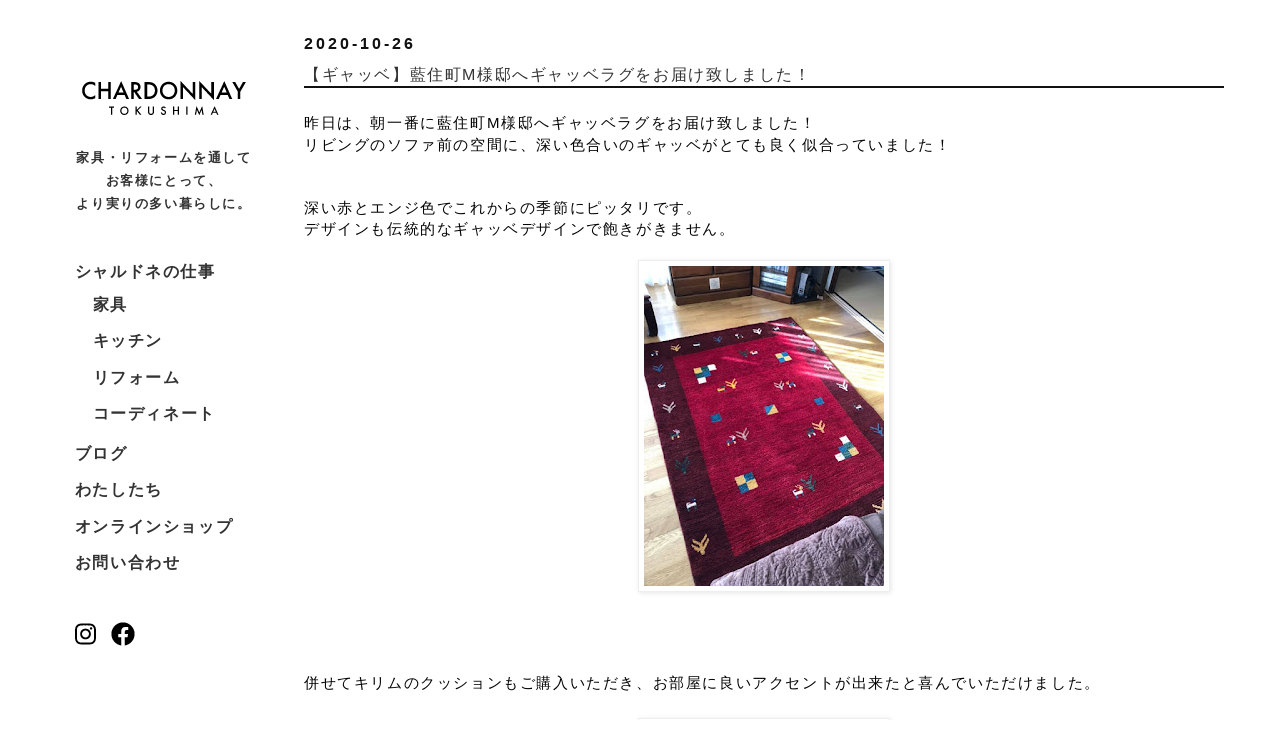

--- FILE ---
content_type: text/html; charset=UTF-8
request_url: http://blog.chardonnay-tokushima.com/2020/10/m.html
body_size: 18029
content:
<!DOCTYPE html>
<html class='v2' dir='ltr' lang='ja' xmlns='http://www.w3.org/1999/xhtml' xmlns:b='http://www.google.com/2005/gml/b' xmlns:data='http://www.google.com/2005/gml/data' xmlns:expr='http://www.google.com/2005/gml/expr'>
<head>
<link href='https://www.blogger.com/static/v1/widgets/335934321-css_bundle_v2.css' rel='stylesheet' type='text/css'/>
<meta content='' name='viewport'/>
<meta content='text/html; charset=UTF-8' http-equiv='Content-Type'/>
<meta content='blogger' name='generator'/>
<link href='http://blog.chardonnay-tokushima.com/favicon.ico' rel='icon' type='image/x-icon'/>
<link href='http://blog.chardonnay-tokushima.com/2020/10/m.html' rel='canonical'/>
<link rel="alternate" type="application/atom+xml" title="シャルドネ徳島店&#12288; - Atom" href="http://blog.chardonnay-tokushima.com/feeds/posts/default" />
<link rel="alternate" type="application/rss+xml" title="シャルドネ徳島店&#12288; - RSS" href="http://blog.chardonnay-tokushima.com/feeds/posts/default?alt=rss" />
<link rel="service.post" type="application/atom+xml" title="シャルドネ徳島店&#12288; - Atom" href="https://www.blogger.com/feeds/6793277780514618841/posts/default" />

<link rel="alternate" type="application/atom+xml" title="シャルドネ徳島店&#12288; - Atom" href="http://blog.chardonnay-tokushima.com/feeds/8654884163360651354/comments/default" />
<!--Can't find substitution for tag [blog.ieCssRetrofitLinks]-->
<link href='https://blogger.googleusercontent.com/img/b/R29vZ2xl/AVvXsEhcXElJPznIgm3meAnopsSZLXyNXZ0_0X8IL9HxENGunjp4javT5Z5agHDCWJaOi3tKNfT45yAZnzE3-dyHTorzuUBmrzfvobNvY49qo4ozq-vZ9taqY1DzdpZyIlazwj2XUcmz2TNNqSnm/s320/122705658_3425633320861978_7515736551022160016_n.jpg' rel='image_src'/>
<meta content='http://blog.chardonnay-tokushima.com/2020/10/m.html' property='og:url'/>
<meta content='【ギャッベ】藍住町M様邸へギャッベラグをお届け致しました！' property='og:title'/>
<meta content='昨日は、朝一番に藍住町M様邸へギャッベラグをお届け致しました！ リビングのソファ前の空間に、深い色合いのギャッベがとても良く似合っていました！ 深い赤とエンジ色でこれからの季節にピッタリです。 デザインも伝統的なギャッベデザインで飽きがきません。 併せてキリムのクッションもご購入...' property='og:description'/>
<meta content='https://blogger.googleusercontent.com/img/b/R29vZ2xl/AVvXsEhcXElJPznIgm3meAnopsSZLXyNXZ0_0X8IL9HxENGunjp4javT5Z5agHDCWJaOi3tKNfT45yAZnzE3-dyHTorzuUBmrzfvobNvY49qo4ozq-vZ9taqY1DzdpZyIlazwj2XUcmz2TNNqSnm/w1200-h630-p-k-no-nu/122705658_3425633320861978_7515736551022160016_n.jpg' property='og:image'/>
<title>シャルドネ徳島店&#12288;: &#12304;ギャッベ&#12305;藍住町M様邸へギャッベラグをお届け致しました&#65281;</title>
<style id='page-skin-1' type='text/css'><!--
/*
-----------------------------------------------
Blogger Template Style
Name:     Simple
Designer: Blogger
URL:      www.blogger.com
----------------------------------------------- */
/* Variable definitions
====================
<Variable name="keycolor" description="Main Color" type="color" default="#66bbdd"/>
<Group description="Page Text" selector="body">
<Variable name="body.font" description="Font" type="font"
default="normal normal 1.0rem Arial, Tahoma, Helvetica, FreeSans, sans-serif"/>
<Variable name="body.text.color" description="Text Color" type="color" default="#111111"/>
</Group>
<Group description="Backgrounds" selector=".body-fauxcolumns-outer">
<Variable name="body.background.color" description="Outer Background" type="color" default="#66bbdd"/>
<Variable name="content.background.color" description="Main Background" type="color" default="#ffffff"/>
<Variable name="header.background.color" description="Header Background" type="color" default="transparent"/>
</Group>
<Group description="Links" selector=".main-outer">
<Variable name="link.color" description="Link Color" type="color" default="#111111"/>
<Variable name="link.visited.color" description="Visited Color" type="color" default="#111111"/>
<Variable name="link.hover.color" description="Hover Color" type="color" default="#111111"/>
</Group>
<Group description="Blog Title" selector=".header h1">
<Variable name="header.font" description="Font" type="font"
default="normal normal 60px Arial, Tahoma, Helvetica, FreeSans, sans-serif"/>
<Variable name="header.text.color" description="Title Color" type="color" default="#111111" />
</Group>
<Group description="Blog Description" selector=".header .description">
<Variable name="description.text.color" description="Description Color" type="color"
default="#111111" />
</Group>
<Group description="Tabs Text" selector=".tabs-inner .widget li a">
<Variable name="tabs.font" description="Font" type="font"
default="normal normal 1.0rem Arial, Tahoma, Helvetica, FreeSans, sans-serif"/>
<Variable name="tabs.text.color" description="Text Color" type="color" default="#111111"/>
<Variable name="tabs.selected.text.color" description="Selected Color" type="color" default="#111111"/>
</Group>
<Group description="Tabs Background" selector=".tabs-outer .PageList">
<Variable name="tabs.background.color" description="Background Color" type="color" default="transparent"/>
<Variable name="tabs.selected.background.color" description="Selected Color" type="color" default="transparent"/>
</Group>
<Group description="Post Title" selector="h3.post-title, .comments h4">
<Variable name="post.title.font" description="Font" type="font"
default="normal normal 1.0rem Arial, Tahoma, Helvetica, FreeSans, sans-serif"/>
</Group>
<Group description="Date Header" selector=".date-header">
<Variable name="date.header.color" description="Text Color" type="color"
default="#111111"/>
<Variable name="date.header.background.color" description="Background Color" type="color"
default="transparent"/>
<Variable name="date.header.font" description="Text Font" type="font"
default="normal bold .7rem Arial, Tahoma, Helvetica, FreeSans, sans-serif"/>
<Variable name="date.header.padding" description="Date Header Padding" type="string" default="inherit"/>
<Variable name="date.header.letterspacing" description="Date Header Letter Spacing" type="string" default="inherit"/>
<Variable name="date.header.margin" description="Date Header Margin" type="string" default="inherit"/>
</Group>
<Group description="Post Footer" selector=".post-footer">
<Variable name="post.footer.text.color" description="Text Color" type="color" default="#666666"/>
<Variable name="post.footer.background.color" description="Background Color" type="color"
default="#f9f9f9"/>
<Variable name="post.footer.border.color" description="Shadow Color" type="color" default="#eeeeee"/>
</Group>
<Group description="Gadgets" selector="h2">
<Variable name="widget.title.font" description="Title Font" type="font"
default="normal bold 0.7rem Arial, Tahoma, Helvetica, FreeSans, sans-serif"/>
<Variable name="widget.title.text.color" description="Title Color" type="color" default="#111111"/>
<Variable name="widget.alternate.text.color" description="Alternate Color" type="color" default="#111111"/>
</Group>
<Group description="Images" selector=".main-inner">
<Variable name="image.background.color" description="Background Color" type="color" default="#ffffff"/>
<Variable name="image.border.color" description="Border Color" type="color" default="#eeeeee"/>
<Variable name="image.text.color" description="Caption Text Color" type="color" default="#111111"/>
</Group>
<Group description="Accents" selector=".content-inner">
<Variable name="body.rule.color" description="Separator Line Color" type="color" default="#eeeeee"/>
<Variable name="tabs.border.color" description="Tabs Border Color" type="color" default="transparent"/>
</Group>
<Variable name="body.background" description="Body Background" type="background"
color="#ffffff" default="$(color) none repeat scroll top left"/>
<Variable name="body.background.override" description="Body Background Override" type="string" default=""/>
<Variable name="body.background.gradient.cap" description="Body Gradient Cap" type="url"
default="url(https://resources.blogblog.com/blogblog/data/1kt/simple/gradients_light.png)"/>
<Variable name="body.background.gradient.tile" description="Body Gradient Tile" type="url"
default="url(https://resources.blogblog.com/blogblog/data/1kt/simple/body_gradient_tile_light.png)"/>
<Variable name="content.background.color.selector" description="Content Background Color Selector" type="string" default=".content-inner"/>
<Variable name="content.padding" description="Content Padding" type="length" default="10px" min="0" max="100px"/>
<Variable name="content.padding.horizontal" description="Content Horizontal Padding" type="length" default="10px" min="0" max="100px"/>
<Variable name="content.shadow.spread" description="Content Shadow Spread" type="length" default="40px" min="0" max="100px"/>
<Variable name="content.shadow.spread.webkit" description="Content Shadow Spread (WebKit)" type="length" default="5px" min="0" max="100px"/>
<Variable name="content.shadow.spread.ie" description="Content Shadow Spread (IE)" type="length" default="10px" min="0" max="100px"/>
<Variable name="main.border.width" description="Main Border Width" type="length" default="0" min="0" max="10px"/>
<Variable name="header.background.gradient" description="Header Gradient" type="url" default="none"/>
<Variable name="header.shadow.offset.left" description="Header Shadow Offset Left" type="length" default="-1px" min="-50px" max="50px"/>
<Variable name="header.shadow.offset.top" description="Header Shadow Offset Top" type="length" default="-1px" min="-50px" max="50px"/>
<Variable name="header.shadow.spread" description="Header Shadow Spread" type="length" default="1px" min="0" max="100px"/>
<Variable name="header.padding" description="Header Padding" type="length" default="30px" min="0" max="100px"/>
<Variable name="header.border.size" description="Header Border Size" type="length" default="1px" min="0" max="10px"/>
<Variable name="header.bottom.border.size" description="Header Bottom Border Size" type="length" default="1px" min="0" max="10px"/>
<Variable name="header.border.horizontalsize" description="Header Horizontal Border Size" type="length" default="0" min="0" max="10px"/>
<Variable name="description.text.size" description="Description Text Size" type="string" default="140%"/>
<Variable name="tabs.margin.top" description="Tabs Margin Top" type="length" default="0" min="0" max="100px"/>
<Variable name="tabs.margin.side" description="Tabs Side Margin" type="length" default="30px" min="0" max="100px"/>
<Variable name="tabs.background.gradient" description="Tabs Background Gradient" type="url"
default="url(https://resources.blogblog.com/blogblog/data/1kt/simple/gradients_light.png)"/>
<Variable name="tabs.border.width" description="Tabs Border Width" type="length" default="1px" min="0" max="10px"/>
<Variable name="tabs.bevel.border.width" description="Tabs Bevel Border Width" type="length" default="1px" min="0" max="10px"/>
<Variable name="post.margin.bottom" description="Post Bottom Margin" type="length" default="25px" min="0" max="100px"/>
<Variable name="image.border.small.size" description="Image Border Small Size" type="length" default="2px" min="0" max="10px"/>
<Variable name="image.border.large.size" description="Image Border Large Size" type="length" default="5px" min="0" max="10px"/>
<Variable name="page.width.selector" description="Page Width Selector" type="string" default=".region-inner"/>
<Variable name="page.width" description="Page Width" type="string" default="auto"/>
<Variable name="main.section.margin" description="Main Section Margin" type="length" default="15px" min="0" max="100px"/>
<Variable name="main.padding" description="Main Padding" type="length" default="15px" min="0" max="100px"/>
<Variable name="main.padding.top" description="Main Padding Top" type="length" default="30px" min="0" max="100px"/>
<Variable name="main.padding.bottom" description="Main Padding Bottom" type="length" default="30px" min="0" max="100px"/>
<Variable name="paging.background"
color="#111111"
description="Background of blog paging area" type="background"
default="#efefef none no-repeat scroll top center"/>
<Variable name="footer.bevel" description="Bevel border length of footer" type="length" default="0" min="0" max="10px"/>
<Variable name="mobile.background.overlay" description="Mobile Background Overlay" type="string"
default="transparent none repeat scroll top left"/>
<Variable name="mobile.background.size" description="Mobile Background Size" type="string" default="auto"/>
<Variable name="mobile.button.color" description="Mobile Button Color" type="color" default="#ffffff" />
<Variable name="startSide" description="Side where text starts in blog language" type="automatic" default="left"/>
<Variable name="endSide" description="Side where text ends in blog language" type="automatic" default="right"/>
*/
/* Content
----------------------------------------------- */
body {
font: normal normal 1.0rem 'Trebuchet MS', Trebuchet, Verdana, sans-serif;
color: #111111;
background: #ffffff none repeat scroll top left;
padding: 0 0 0 0;
}
html body .region-inner {
min-width: 0;
max-width: 100%;
width: auto;
}
h2 {
font-size: 22px;
}
a:link {
text-decoration:none;
color: #111111;
}
a:visited {
text-decoration:none;
color: #111111;
}
a:hover {
text-decoration:underline;
color: #111111;
}
.body-fauxcolumn-outer .fauxcolumn-inner {
background: transparent none repeat scroll top left;
_background-image: none;
}
.body-fauxcolumn-outer .cap-top {
position: absolute;
z-index: 1;
height: 400px;
width: 100%;
}
.body-fauxcolumn-outer .cap-top .cap-left {
width: 100%;
background: transparent none repeat-x scroll top left;
_background-image: none;
}
.content-outer {
-moz-box-shadow: 0 0 0 rgba(0, 0, 0, .15);
-webkit-box-shadow: 0 0 0 rgba(0, 0, 0, .15);
-goog-ms-box-shadow: 0 0 0 #333333;
box-shadow: 0 0 0 rgba(0, 0, 0, .15);
margin-bottom: 1px;
}
.content-inner {
padding: 10px 40px;
}
.content-inner {
background-color: #ffffff;
}
/* Header
----------------------------------------------- */
.header-outer {
background: transparent none repeat-x scroll 0 -400px;
_background-image: none;
}
.Header h1 {
font: normal normal 40px 'Trebuchet MS',Trebuchet,Verdana,sans-serif;
color: #111111;
text-shadow: 0 0 0 rgba(0, 0, 0, .2);
}
.Header h1 a {
color: #111111;
}
.Header .description {
font-size: 18px;
color: #111111;
}
.header-inner .Header .titlewrapper {
padding: 22px 0;
}
.header-inner .Header .descriptionwrapper {
padding: 0 0;
}
/* Tabs
----------------------------------------------- */
.tabs-inner .section:first-child {
border-top: 0 solid #dddddd;
}
.tabs-inner .section:first-child ul {
margin-top: -1px;
border-top: 1px solid #dddddd;
border-left: 1px solid #dddddd;
border-right: 1px solid #dddddd;
}
.tabs-inner .widget ul {
background: transparent none repeat-x scroll 0 -800px;
_background-image: none;
border-bottom: 1px solid #dddddd;
margin-top: 0;
margin-left: -30px;
margin-right: -30px;
}
.tabs-inner .widget li a {
display: inline-block;
padding: .6em 1em;
font: normal normal 1.0rem 'Trebuchet MS', Trebuchet, Verdana, sans-serif;
color: #111111;
border-left: 1px solid #ffffff;
border-right: 1px solid #dddddd;
}
.tabs-inner .widget li:first-child a {
border-left: none;
}
.tabs-inner .widget li.selected a, .tabs-inner .widget li a:hover {
color: #111111;
background-color: transparent;
text-decoration: none;
}
/* Columns
----------------------------------------------- */
.main-outer {
border-top: 0 solid transparent;
}
.fauxcolumn-left-outer .fauxcolumn-inner {
border-right: 1px solid transparent;
}
.fauxcolumn-right-outer .fauxcolumn-inner {
border-left: 1px solid transparent;
}
/* Headings
----------------------------------------------- */
div.widget > h2,
div.widget h2.title {
margin: 0 0 1em 0;
font: normal bold 0.7rem 'Trebuchet MS',Trebuchet,Verdana,sans-serif;
color: #111111;
}
/* Widgets
----------------------------------------------- */
.widget .zippy {
color: #111111;
text-shadow: 2px 2px 1px rgba(0, 0, 0, .1);
}
.widget .popular-posts ul {
list-style: none;
}
/* Posts
----------------------------------------------- */
h2.date-header {
font: normal bold .7rem Arial, Tahoma, Helvetica, FreeSans, sans-serif;
}
.date-header span {
background-color: transparent;
color: #111111;
padding: 0em;
letter-spacing: 3px;
margin: inherit;
}
.main-inner {
padding-top: 35px;
padding-bottom: 65px;
}
.main-inner .column-center-inner {
padding: 0 0;
}
.main-inner .column-center-inner .section {
margin: 0 1em;
}
.post {
margin: 0 0 45px 0;
}
h3.post-title, .comments h4 {
font: normal normal 1.0rem 'Trebuchet MS',Trebuchet,Verdana,sans-serif;
margin: .75em 0 0;
border-bottom: 2px solid #111111;
}
.post-body {
font-size: 110%;
line-height: 1.4;
position: relative;
}
.post-body img, .post-body .tr-caption-container, .Profile img, .Image img,
.BlogList .item-thumbnail img {
padding: 2px;
background: #ffffff;
border: 1px solid #eeeeee;
-moz-box-shadow: 1px 1px 5px rgba(0, 0, 0, .1);
-webkit-box-shadow: 1px 1px 5px rgba(0, 0, 0, .1);
box-shadow: 1px 1px 5px rgba(0, 0, 0, .1);
}
.post-body img, .post-body .tr-caption-container {
padding: 5px;
}
.post-body .tr-caption-container {
color: #666666;
}
.post-body .tr-caption-container img {
padding: 0;
background: transparent;
border: none;
-moz-box-shadow: 0 0 0 rgba(0, 0, 0, .1);
-webkit-box-shadow: 0 0 0 rgba(0, 0, 0, .1);
box-shadow: 0 0 0 rgba(0, 0, 0, .1);
}
.post-header {
margin: 0 0 1.5em;
line-height: 1.6;
font-size: 90%;
}
.post-footer {
margin: 20px -2px 0;
padding: 5px 10px;
color: #666666;
background-color: #eeeeee;
border-bottom: 1px solid #eeeeee;
line-height: 1.6;
font-size: 90%;
}
#comments .comment-author {
padding-top: 1.5em;
border-top: 1px solid transparent;
background-position: 0 1.5em;
}
#comments .comment-author:first-child {
padding-top: 0;
border-top: none;
}
.avatar-image-container {
margin: .2em 0 0;
}
#comments .avatar-image-container img {
border: 1px solid #eeeeee;
}
/* Comments
----------------------------------------------- */
.comments .comments-content .icon.blog-author {
background-repeat: no-repeat;
background-image: url([data-uri]);
}
.comments .comments-content .loadmore a {
border-top: 1px solid #111111;
border-bottom: 1px solid #111111;
}
.comments .comment-thread.inline-thread {
background-color: #eeeeee;
}
.comments .continue {
border-top: 2px solid #111111;
}
/* Accents
---------------------------------------------- */
.section-columns td.columns-cell {
border-left: 1px solid transparent;
}
.blog-pager {
background: #efefef url(https://resources.blogblog.com/blogblog/data/1kt/simple/paging_dot.png) repeat-x scroll top center;
}
.blog-pager-older-link, .home-link,
.blog-pager-newer-link {
background-color: #ffffff;
padding: 5px;
}
.footer-outer {
border-top: 1px solid #111111;
}
/* Mobile
----------------------------------------------- */
body.mobile  {
background-size: auto;
}
.mobile .body-fauxcolumn-outer {
background: transparent none repeat scroll top left;
}
.mobile .body-fauxcolumn-outer .cap-top {
background-size: 100% auto;
}
.mobile .content-outer {
-webkit-box-shadow: 0 0 3px rgba(0, 0, 0, .15);
box-shadow: 0 0 3px rgba(0, 0, 0, .15);
}
.mobile .tabs-inner .widget ul {
margin-left: 0;
margin-right: 0;
}
.mobile .post {
margin: 0;
}
.mobile .main-inner .column-center-inner .section {
margin: 0;
}
.mobile .date-header span {
padding: 0.1em 10px;
margin: 0 -10px;
}
.mobile h3.post-title {
margin: 0;
}
.mobile .blog-pager {
background: transparent none no-repeat scroll top center;
}
.mobile .footer-outer {
border-top: none;
}
.mobile .main-inner, .mobile .footer-inner {
background-color: #ffffff;
}
.mobile-index-contents {
color: #111111;
}
.mobile-link-button {
background-color: #111111;
}
.mobile-link-button a:link, .mobile-link-button a:visited {
color: #ffffff;
}
.mobile .tabs-inner .section:first-child {
border-top: none;
}
.mobile .tabs-inner .PageList .widget-content {
background-color: transparent;
color: #111111;
border-top: 1px solid #dddddd;
border-bottom: 1px solid #dddddd;
}
.mobile .tabs-inner .PageList .widget-content .pagelist-arrow {
border-left: 1px solid #dddddd;
}
/* Original
----------------------------------------------- */
.header-inner .Header .titlewrapper {
display: none;
}
.header-inner .Header .descriptionwrapper {
display: none;
}
.blog-feeds {
font-size: 0.7rem;
text-align:right;
}
* {
margin: 0;
padding: 0;
outline: 0
}
body {
font-family: "Yu Gothic", "游ゴシック体", "游ゴシック", "Helvetica Neue", "Helvetica", "Hiragino Sans", "Hiragino Kaku Gothic ProN", "Arial", sans-serif;
color: #333333;
letter-spacing: 0.1rem;
line-height: 1.8;
font-size: 16px;
position:relative;
}
/* 問題なければ削除可能部分
body::after {
content:'';
display:block;
position:absolute;
left:0;
bottom:100px;
z-index:-1;
width:100%;
}
*/
h1, h2, p, ul, li, img {
margin: 0;
padding: 0
}
a {
color: #333333;
text-decoration: none;
margin-left:0 !important;
margin-right:0 !important;
}
a:hover {
color: #333333;
opacity: 0.7
}
a:hover img {
opacity: 0.7;
}
iframe {
border: none;
}
.sp {
display: block;
}
.pc {
display: none;
}
img {
max-width: 100%;
height:auto;
}
/* common */
.wrapper{
width:100%;
position:relative;
}
.container{
width:100%;
max-width:1200px;
margin:0 auto;
}
main, footer {
width: 100%;
}
footer {
margin: 0 auto 3em;
}
footer .copyright {
margin: 0 10% 0 0;
text-align: right;
font-size: 10px;
}
/* header */
#header {
width: 100%;
background-color: #ffffff;
display: flex;
flex-flow: row wrap;
align-items: center;
}
h1.logo {
width: 100%;
}
h1.logo img{
display:block;
width: 166px;
margin: 30px auto;
}
div.widget h2, div.widget h2.title {
font-size: 1.0rem;
}
.header_copy {
width:100%;
margin: 0 auto 0px;
text-align: center;
font-size: .8rem;
font-weight: bold;
}
#global_nav {
position: fixed;
top: 13px;
right: 15px;
z-index: 999999;
}
#global_nav_checkbox {
display: none;
}
#global_nav_icon {
display: inline-block;
width: 26px;
height: 26px;
position: relative;
cursor: pointer;
z-index: 999999;
font-size: .6rem;
letter-spacing: 0;
}
#global_nav_icon span {
background: #000000;
border-radius: 2px;
display: block;
width: 100%;
height: 1px;
position: absolute;
top: 50%;
left: 50%;
margin: -8% 0 0 -42%;
transition: all 0.3s ease-in-out;
}
#global_nav_icon span::before, #global_nav_icon span::after {
-webkit-transform: rotate(0);
background: #000000;
border-radius: 6px;
content: '';
display: block;
height: 100%;
left: 50%;
margin: -8% 0 0 -50%;
position: absolute;
top: 50%;
transform: rotate(0);
transition: all 0.3s ease-in-out;
width: 100%;
}
#global_nav_icon span::before {
margin-top: -38%;
}
#global_nav_icon span::after {
margin-top: 28%;
content: 'menu';
}
#global_nav_checkbox:checked ~ #global_nav_icon {
position: fixed;
top: 13px;
right: 15px;
left: auto;
}
#global_nav_checkbox:checked ~ #global_nav_icon span {
background: rgba(255, 255, 255, 0);
}
#global_nav_checkbox:checked ~ #global_nav_icon span::before, #global_nav_checkbox:checked ~ #global_nav_icon span::after {
content: '';
display: block;
height: 100%;
left: 50%;
margin: -8% 0 0 -42%;
position: absolute;
top: 50%;
width: 100%;
}
#global_nav_checkbox:checked ~ #global_nav_icon span::before {
-webkit-transform: rotate(-45deg);
transform: rotate(-45deg);
}
#global_nav_checkbox:checked ~ #global_nav_icon span::after {
-webkit-transform: rotate(45deg);
transform: rotate(45deg);
}
#global_nav_content {
/*overflow: auto;*/
position: fixed;
top: 0;
left: 0;
z-index: 45;
width: 100%;
max-width: 100%;
height: 100vh;
background-color: #FCF7F7;
transition: all 0.3s ease-in-out 0s;
opacity: 0;
transform: translateX(-100%);
}
#global_nav_checkbox:checked ~ #global_nav_content {
transform: translateX(0);
opacity: 1;
}
#global_nav_close {
display: none;
position: fixed;
z-index: 39;
top: 0;
left: 0;
width: 100%;
height: 100%;
background: #000000;
opacity: 0;
transition: all 0.3s ease-in-out 0s;
}
#global_nav_checkbox:checked ~ #global_nav_close {
display: block;
opacity: 0.3;
}
.global_nav {
width: 100%;
}
.global_nav_content {
width: 100%;
height: 100vh;
margin: 0 auto;
}
ul.main_nav {
width: 200px;
height:60vh;
margin:30px auto 0;
display: flex;
flex-flow: row wrap;
align-items:center;
justify-content: center;
list-style:none;
}
ul.main_nav li {
flex-basis: 100%;
padding: .2em 10%;
}
ul.main_nav li a {
font-size:1.0rem;
font-weight: bold;
color:#333;
}
ul.main_nav li a:hover{
opacity:1;
text-decoration:none;
}
ul.main_nav li a:hover::after{
/*content:'';
display:block;
border-bottom:2px solid #333;*/
}
ul.main_nav li#ac a{
cursor:pointer;
}
ul.main_nav li#ac ul {
width: 100%;
max-width: 100%;
display: flex;
flex-flow: row wrap;
justify-content: space-between;
list-style:none;
}
ul.main_nav li#ac ul li {}
.sns_nav {
width: 60px;
margin: 10px auto 0;
display: flex;
flex-flow: row wrap;
justify-content: space-between
}
.prev_top {
width: 90px;
margin: 0 auto 50px;
position: relative;
z-index: 10000000
}
.prev_top a {
width: 90px;
padding: 75px 0 0 0;
display: block;
position: relative;
font-weight: bold;
text-align: center;
}
.prev_top a::before {
content: '';
width: 15px;
height: 70px;
display: block;
position: absolute;
top: 0;
left: 30px;
background: url(http:///chardonnay-tokushima.com/images/common/icon-arrow_top.svg) no-repeat center top;
background-size: 15px;
}
section {
width: 100%;
margin: 3em 0;
}
section h2 {
font-size: 30px;
font-weight: normal;
}
.bl-container {
width: 100%;
}
.bl-flex {
display: flex;
flex-flow: row wrap;
justify-content: space-between;
}
.contact p {
text-align: center;
margin: 5px 0
}
body .navbar{
display:none;
}
.content-inner {
padding: 0 0 !important;
background-color: transparent !important;
}
.blog-pager {
background: none !important;
}
.blog-pager-older-link, .home-link,
.blog-pager-newer-link {
background-color: none !important;
padding: 5px;
}
.footer-outer {
border-top: none !important;
}
.post-footer {
margin: 0px 0px 0;
padding: 0px 0px;
color: #333 !important;
background-color: transparent !important;
border-bottom: none !important;
line-height: 1.6;
font-size: 90%;
}
.container-ft {
display: block;
width:100%;
height:auto;
background-color:#FCF7F7;
}
.container-ft a {
display: inline-block;
font-size: 0.9rem;
font-weight: bold;
color: #333;
box-sizing: border-box;
}
.container-ft a:hover {
opacity: 1;
text-decoration: none;
}
.container-ft a:visited {
text-decoration: none;
color: #888888;
}
.ft-right {
display: block;
width: 100%;
margin: 0;
}
.footer-inner {
padding: 75px 15px;
}
.container-ft ul {
display: flex;
justify-content: flex-start;
flex-wrap: wrap;
list-style-type: none;
}
.container-ft ul li {
margin-right: 2.0rem;
line-height: 2;
padding-bottom: 3px;
cursor:pointer;
}
.container-ft ul li::after {
content: '';
display: block;
height:2px;
padding:0 10px;
box-sizing: border-box;
}
.container-ft ul li:hover::after {
content: '';
display: block;
border-bottom: 2px solid #333;
box-sizing: border-box;
}
.container-ft .widget {
margin: 0 0 30px;
}
.widget ul {
padding: 0;
}
input.gsc-input {
font-size: 1.0rem;
line-height: 2;
}
.magnifying-glass {
width: 2rem;
height: 2rem;
}
@media (min-width:769px) {
.sp {
display: none;
}
.pc {
display: block;
}
.container{
display:flex;
flex:0 1 auto;
}
main{
width:80%;
}
section {
width: 100%;
margin: 5em 0;
}
#header {
position:sticky;
top:0;
left:10px;
z-index:10000000;
width:250px;
height:0;
background-color:transparent;
display: block;
}
h1.logo {
margin: 0 auto 10px;
padding-top:50px;
}
#global_nav {
position:relative;
top: 0;
right: 0;
width: 100%;
height: 50px;
}
#global_nav_checkbox {
display: none;
}
#global_nav_icon {
display: none;
}
#global_nav_icon span {}
#global_nav_icon span::before, #global_nav_icon span::after {
-webkit-transform: none;
transform: none;
transition: none;
}
#global_nav_checkbox:checked ~ #global_nav_icon span::before {
-webkit-transform: none;
transform: none;
}
#global_nav_checkbox:checked ~ #global_nav_icon span::after {
-webkit-transform: none;
transform: none;
}
#global_nav_content {
position: relative;
top: auto;
left: auto;
width: 100%;
max-width: 100%;
height: 50px;
background: transparent;
transition: none;
transform: none;
opacity: 1 !important;
}
#global_nav_checkbox:checked ~ #global_nav_content {
transform: none;
}
#global_nav_close {
transition: none;
}
#global_nav_checkbox:checked ~ #global_nav_close {
display: none;
opacity: 0;
}
.global_nav_content {
width: 100%;
}
ul.main_nav {
width:90%;
margin:40px auto;
height:auto;
justify-content:space-between;
}
ul.main_nav li {
flex-basis:100%;
/*padding: 0 0;*/
text-align:center;
}
ul.main_nav li a {
display:block;
text-align:left;
}
ul.main_nav li a::after {
content:'';
display:block;
height:2px;
padding:0 10px;
/*border-top:2px solid #333;*/
box-sizing:border-box;
}
ul.main_nav li a:hover::after {
/*border-top:2px solid #333;*/
}
ul.main_nav li#ac a.icon {
/*background:url(http:///chardonnay-tokushima.com/images/common/icon-arrow.svg) no-repeat right center;
background-size:16px 18px;
padding-right:20px;*/
}
ul.main_nav li#ac {
position: relative;
}
ul.main_nav li#ac div{
/*position: absolute;
width: 100%;
top: 40px;*/
}
ul.main_nav li#ac ul {
position:relative;
width: 100%;
max-width: 420px;
display: flex;
flex-flow: row wrap;
justify-content: space-between
}
ul.main_nav li#ac ul li {
}
ul.main_nav li#ac ul li a{
/*font-weight:normal;
font-size:.9rem;*/
}
.sns_nav {
width: 70px;
margin: 0 35px 0;
position:relative;
}
.sns_nav a {
width: 48%;
}
.ft-right {
width: 80%;
margin-left: 20%;
}
#footer-1.foot.section  {
display: flex;
justify-content: flex-center;
flex-wrap: wrap;
}
#BlogSearch1.widget.BlogSearch, #BlogArchive1.widget.BlogArchive {
display: block;
box-sizing:border-box;
width: 50%;
}
#BlogArchive1.widget.BlogArchive {
padding-left: 20%;
}
#Label1.widget.Label {
display: block;
width: 100%;
box-sizing:border-box;
}
}
/* --- */

--></style>
<style id='template-skin-1' type='text/css'><!--
body {
min-width: 100%;
}
.content-outer, .content-fauxcolumn-outer, .region-inner {
min-width: 100%;
max-width: 100%;
_width: 100%;
}
.main-inner .columns {
padding-left: 0;
padding-right: 0;
}
.main-inner .fauxcolumn-center-outer {
/*left: 0;*/
/*right: 0;*/
/* IE6 does not respect left and right together */
_width: expression(this.parentNode.offsetWidth -
parseInt("0") -
parseInt("0") + 'px');
}
.main-inner .fauxcolumn-outer.fauxcolumn-center-outer {
position: relative;
top: auto;
bottom:auto;
}
.main-inner .fauxcolumn-left-outer {
width: 0;
}
.main-inner .fauxcolumn-right-outer {
width: 100%; /*0;*/
}
.main-inner .column-left-outer {
width: 0;
right: 100%;
margin-left: -0;
}
.main-inner .column-right-outer {
width: 100%; /* 0; */
margin-right: 0; /*-0;*/
}
#layout {
min-width: 0;
}
#layout .content-outer {
min-width: 0;
width: 800px;
}
#layout .region-inner {
min-width: 0;
width: auto;
}
body#layout div.add_widget {
padding: 8px;
}
body#layout div.add_widget a {
margin-left: 32px;
}
--></style>
<link href='https://www.blogger.com/dyn-css/authorization.css?targetBlogID=6793277780514618841&amp;zx=21454e0c-69a7-48a9-b13e-49eb0650ed0a' media='none' onload='if(media!=&#39;all&#39;)media=&#39;all&#39;' rel='stylesheet'/><noscript><link href='https://www.blogger.com/dyn-css/authorization.css?targetBlogID=6793277780514618841&amp;zx=21454e0c-69a7-48a9-b13e-49eb0650ed0a' rel='stylesheet'/></noscript>
<meta name='google-adsense-platform-account' content='ca-host-pub-1556223355139109'/>
<meta name='google-adsense-platform-domain' content='blogspot.com'/>

</head>
<body class='loading'>
<div class='wrapper'>
<div class='container'>
<div id='header'>
<nav id='global_nav'>
<input id='global_nav_checkbox' type='checkbox'/>
<label for='global_nav_checkbox' id='global_nav_icon'><span></span></label>
<label for='global_nav_checkbox' id='global_nav_close'></label>
<div class='global_nav_content' id='global_nav_content'>
<h1 class='logo'><a href='http:///chardonnay-tokushima.com'><img alt='シャルドネ徳島' src='http://chardonnay-tokushima.com/web/wp-content/themes/chardonnay-tokushima/contents/images/common/logo.svg'/></a></h1>
<div class='header_copy'>家具&#12539;リフォームを通して<br/>お客様にとって&#12289;<br/>より実りの多い暮らしに&#12290;</div>
<ul class='main_nav'>
<li id='ac'><a class='icon'>シャルドネの仕事</a>
<div>
<ul>
<li id='n_furniture'><a href='http://blog.chardonnay-tokushima.com/search/label/%E5%AE%B6%E5%85%B7'>家具</a></li>
<li id='n_kitchen'><a href='http://blog.chardonnay-tokushima.com/search/label/%E3%82%AD%E3%83%83%E3%83%81%E3%83%B3'>キッチン</a></li>
<li id='n_reform'><a href='http://blog.chardonnay-tokushima.com/search/label/%E3%83%AA%E3%83%95%E3%82%A9%E3%83%BC%E3%83%A0'>リフォーム</a></li>
<li id='n_coordinate'><a href='#'>コーディネート</a></li>
</ul>
</div>
</li>
<li><a href='http://blog.chardonnay-tokushima.com/' target='_blank'>ブログ</a></li>
<li><a href='http://chardonnay-tokushima.com/index.html#about'>わたしたち</a></li>
<li><a href='https://chardonnay-tokushima.stores.jp/' target='_blank'>オンラインショップ</a></li>
<li><a href='http://chardonnay-tokushima.com/contact-form/'>お問い合わせ</a></li>
</ul>
<div class='sns_nav'>
<a href='https://instagram.com/chardonnaytoku/' target='_blank'><svg height='1.5em' viewBox='0 0 448 512' xmlns='http://www.w3.org/2000/svg'><!--! Font Awesome Free 6.4.2 by @fontawesome - https://fontawesome.com License - https://fontawesome.com/license (Commercial License) Copyright 2023 Fonticons, Inc. --><path d='M224.1 141c-63.6 0-114.9 51.3-114.9 114.9s51.3 114.9 114.9 114.9S339 319.5 339 255.9 287.7 141 224.1 141zm0 189.6c-41.1 0-74.7-33.5-74.7-74.7s33.5-74.7 74.7-74.7 74.7 33.5 74.7 74.7-33.6 74.7-74.7 74.7zm146.4-194.3c0 14.9-12 26.8-26.8 26.8-14.9 0-26.8-12-26.8-26.8s12-26.8 26.8-26.8 26.8 12 26.8 26.8zm76.1 27.2c-1.7-35.9-9.9-67.7-36.2-93.9-26.2-26.2-58-34.4-93.9-36.2-37-2.1-147.9-2.1-184.9 0-35.8 1.7-67.6 9.9-93.9 36.1s-34.4 58-36.2 93.9c-2.1 37-2.1 147.9 0 184.9 1.7 35.9 9.9 67.7 36.2 93.9s58 34.4 93.9 36.2c37 2.1 147.9 2.1 184.9 0 35.9-1.7 67.7-9.9 93.9-36.2 26.2-26.2 34.4-58 36.2-93.9 2.1-37 2.1-147.8 0-184.8zM398.8 388c-7.8 19.6-22.9 34.7-42.6 42.6-29.5 11.7-99.5 9-132.1 9s-102.7 2.6-132.1-9c-19.6-7.8-34.7-22.9-42.6-42.6-11.7-29.5-9-99.5-9-132.1s-2.6-102.7 9-132.1c7.8-19.6 22.9-34.7 42.6-42.6 29.5-11.7 99.5-9 132.1-9s102.7-2.6 132.1 9c19.6 7.8 34.7 22.9 42.6 42.6 11.7 29.5 9 99.5 9 132.1s2.7 102.7-9 132.1z'></path></svg></a>
<a href='https://www.facebook.com/chardonnay.tokushima' target='_blank'><svg height='1.5em' viewBox='0 0 512 512' xmlns='http://www.w3.org/2000/svg'><!--! Font Awesome Free 6.4.2 by @fontawesome - https://fontawesome.com License - https://fontawesome.com/license (Commercial License) Copyright 2023 Fonticons, Inc. --><path d='M504 256C504 119 393 8 256 8S8 119 8 256c0 123.78 90.69 226.38 209.25 245V327.69h-63V256h63v-54.64c0-62.15 37-96.48 93.67-96.48 27.14 0 55.52 4.84 55.52 4.84v61h-31.28c-30.8 0-40.41 19.12-40.41 38.73V256h68.78l-11 71.69h-57.78V501C413.31 482.38 504 379.78 504 256z'></path></svg></a>
</div>
</div>
</nav>
</div>
<main>
<div class='navbar section' id='navbar' name='Navbar'><div class='widget Navbar' data-version='1' id='Navbar1'><script type="text/javascript">
    function setAttributeOnload(object, attribute, val) {
      if(window.addEventListener) {
        window.addEventListener('load',
          function(){ object[attribute] = val; }, false);
      } else {
        window.attachEvent('onload', function(){ object[attribute] = val; });
      }
    }
  </script>
<div id="navbar-iframe-container"></div>
<script type="text/javascript" src="https://apis.google.com/js/platform.js"></script>
<script type="text/javascript">
      gapi.load("gapi.iframes:gapi.iframes.style.bubble", function() {
        if (gapi.iframes && gapi.iframes.getContext) {
          gapi.iframes.getContext().openChild({
              url: 'https://www.blogger.com/navbar/6793277780514618841?po\x3d8654884163360651354\x26origin\x3dhttp://blog.chardonnay-tokushima.com',
              where: document.getElementById("navbar-iframe-container"),
              id: "navbar-iframe"
          });
        }
      });
    </script><script type="text/javascript">
(function() {
var script = document.createElement('script');
script.type = 'text/javascript';
script.src = '//pagead2.googlesyndication.com/pagead/js/google_top_exp.js';
var head = document.getElementsByTagName('head')[0];
if (head) {
head.appendChild(script);
}})();
</script>
</div></div>
<div class='body-fauxcolumns'>
<div class='fauxcolumn-outer body-fauxcolumn-outer'>
<div class='cap-top'>
<div class='cap-left'></div>
<div class='cap-right'></div>
</div>
<div class='fauxborder-left'>
<div class='fauxborder-right'></div>
<div class='fauxcolumn-inner'>
</div>
</div>
<div class='cap-bottom'>
<div class='cap-left'></div>
<div class='cap-right'></div>
</div>
</div>
</div>
<div class='content'>
<div class='content-fauxcolumns'>
<div class='fauxcolumn-outer content-fauxcolumn-outer'>
<div class='cap-top'>
<div class='cap-left'></div>
<div class='cap-right'></div>
</div>
<div class='fauxborder-left'>
<div class='fauxborder-right'></div>
<div class='fauxcolumn-inner'>
</div>
</div>
<div class='cap-bottom'>
<div class='cap-left'></div>
<div class='cap-right'></div>
</div>
</div>
</div>
<div class='content-outer'>
<div class='content-cap-top cap-top'>
<div class='cap-left'></div>
<div class='cap-right'></div>
</div>
<div class='fauxborder-left content-fauxborder-left'>
<div class='fauxborder-right content-fauxborder-right'></div>
<div class='content-inner'>
<header>
<div class='header-outer'>
<div class='header-cap-top cap-top'>
<div class='cap-left'></div>
<div class='cap-right'></div>
</div>
<div class='fauxborder-left header-fauxborder-left'>
<div class='fauxborder-right header-fauxborder-right'></div>
<div class='region-inner header-inner'>
<div class='header section' id='header' name='ヘッダー'><div class='widget Header' data-version='1' id='Header1'>
<div id='header-inner'>
<div class='titlewrapper'>
<p class='title'>
<a href='http://blog.chardonnay-tokushima.com/'>
シャルドネ徳島店&#12288;
</a>
</p>
</div>
<div class='descriptionwrapper'>
<p class='description'><span>
</span></p>
</div>
</div>
</div></div>
</div>
</div>
<div class='header-cap-bottom cap-bottom'>
<div class='cap-left'></div>
<div class='cap-right'></div>
</div>
</div>
</header>
<div class='tabs-outer'>
<div class='tabs-cap-top cap-top'>
<div class='cap-left'></div>
<div class='cap-right'></div>
</div>
<div class='fauxborder-left tabs-fauxborder-left'>
<div class='fauxborder-right tabs-fauxborder-right'></div>
<div class='region-inner tabs-inner'>
<div class='tabs no-items section' id='crosscol' name='Cross-Column'></div>
<div class='tabs no-items section' id='crosscol-overflow' name='Cross-Column 2'></div>
</div>
</div>
<div class='tabs-cap-bottom cap-bottom'>
<div class='cap-left'></div>
<div class='cap-right'></div>
</div>
</div>
<div class='main-outer'>
<div class='main-cap-top cap-top'>
<div class='cap-left'></div>
<div class='cap-right'></div>
</div>
<div class='fauxborder-left main-fauxborder-left'>
<div class='fauxborder-right main-fauxborder-right'></div>
<div class='region-inner main-inner'>
<div class='columns fauxcolumns'>
<div class='fauxcolumn-outer fauxcolumn-center-outer'>
<div class='cap-top'>
<div class='cap-left'></div>
<div class='cap-right'></div>
</div>
<div class='fauxborder-left'>
<div class='fauxborder-right'></div>
<div class='fauxcolumn-inner'>
</div>
</div>
<div class='cap-bottom'>
<div class='cap-left'></div>
<div class='cap-right'></div>
</div>
</div>
<div class='fauxcolumn-outer fauxcolumn-left-outer'>
<div class='cap-top'>
<div class='cap-left'></div>
<div class='cap-right'></div>
</div>
<div class='fauxborder-left'>
<div class='fauxborder-right'></div>
<div class='fauxcolumn-inner'>
</div>
</div>
<div class='cap-bottom'>
<div class='cap-left'></div>
<div class='cap-right'></div>
</div>
</div>
<div class='fauxcolumn-outer fauxcolumn-right-outer'>
<div class='cap-top'>
<div class='cap-left'></div>
<div class='cap-right'></div>
</div>
<div class='fauxborder-left'>
<div class='fauxborder-right'></div>
<div class='fauxcolumn-inner'>
</div>
</div>
<div class='cap-bottom'>
<div class='cap-left'></div>
<div class='cap-right'></div>
</div>
</div>
<!-- corrects IE6 width calculation -->
<div class='columns-inner'>
<div class='column-center-outer'>
<div class='column-center-inner'>
<div class='main section' id='main' name='メイン'><div class='widget Blog' data-version='1' id='Blog1'>
<div class='blog-posts hfeed'>

          <div class="date-outer">
        
<h2 class='date-header'><span>2020-10-26</span></h2>

          <div class="date-posts">
        
<div class='post-outer'>
<div class='post hentry uncustomized-post-template' itemprop='blogPost' itemscope='itemscope' itemtype='http://schema.org/BlogPosting'>
<meta content='https://blogger.googleusercontent.com/img/b/R29vZ2xl/AVvXsEhcXElJPznIgm3meAnopsSZLXyNXZ0_0X8IL9HxENGunjp4javT5Z5agHDCWJaOi3tKNfT45yAZnzE3-dyHTorzuUBmrzfvobNvY49qo4ozq-vZ9taqY1DzdpZyIlazwj2XUcmz2TNNqSnm/s320/122705658_3425633320861978_7515736551022160016_n.jpg' itemprop='image_url'/>
<meta content='6793277780514618841' itemprop='blogId'/>
<meta content='8654884163360651354' itemprop='postId'/>
<a name='8654884163360651354'></a>
<h3 class='post-title entry-title' itemprop='name'>
&#12304;ギャッベ&#12305;藍住町M様邸へギャッベラグをお届け致しました&#65281;
</h3>
<div class='post-header'>
<div class='post-header-line-1'></div>
</div>
<div class='post-body entry-content' id='post-body-8654884163360651354' itemprop='description articleBody'>
<p><span style="background-color: white; color: #050505; font-family: &quot;Segoe UI Historic&quot;, &quot;Segoe UI&quot;, Helvetica, Arial, sans-serif; font-size: 15px; white-space: pre-wrap;">昨日は&#12289;朝一番に藍住町M様邸へギャッベラグをお届け致しました&#65281;</span></p><div dir="auto" style="background-color: white; color: #050505; font-family: &quot;Segoe UI Historic&quot;, &quot;Segoe UI&quot;, Helvetica, Arial, sans-serif; font-size: 15px; white-space: pre-wrap;">リビングのソファ前の空間に&#12289;深い色合いのギャッベがとても良く似合っていました&#65281;</div><div dir="auto" style="background-color: white; color: #050505; font-family: &quot;Segoe UI Historic&quot;, &quot;Segoe UI&quot;, Helvetica, Arial, sans-serif; font-size: 15px; white-space: pre-wrap;"><br /></div><div dir="auto" style="background-color: white; color: #050505; font-family: &quot;Segoe UI Historic&quot;, &quot;Segoe UI&quot;, Helvetica, Arial, sans-serif; font-size: 15px; white-space: pre-wrap;"><br /></div><div dir="auto" style="background-color: white; color: #050505; font-family: &quot;Segoe UI Historic&quot;, &quot;Segoe UI&quot;, Helvetica, Arial, sans-serif; font-size: 15px; white-space: pre-wrap;"><span style="white-space: normal;">深い赤とエンジ色でこれからの季節にピッタリです&#12290;</span><br style="white-space: normal;" /><span style="white-space: normal;">デザインも伝統的なギャッベデザインで飽きがきません&#12290;</span></div><div dir="auto" style="background-color: white; color: #050505; font-family: &quot;Segoe UI Historic&quot;, &quot;Segoe UI&quot;, Helvetica, Arial, sans-serif; font-size: 15px; white-space: pre-wrap;"><br /></div><div class="separator" style="clear: both; text-align: center;"><a href="https://blogger.googleusercontent.com/img/b/R29vZ2xl/AVvXsEhcXElJPznIgm3meAnopsSZLXyNXZ0_0X8IL9HxENGunjp4javT5Z5agHDCWJaOi3tKNfT45yAZnzE3-dyHTorzuUBmrzfvobNvY49qo4ozq-vZ9taqY1DzdpZyIlazwj2XUcmz2TNNqSnm/s960/122705658_3425633320861978_7515736551022160016_n.jpg" imageanchor="1" style="margin-left: 1em; margin-right: 1em;"><img border="0" data-original-height="960" data-original-width="720" height="320" src="https://blogger.googleusercontent.com/img/b/R29vZ2xl/AVvXsEhcXElJPznIgm3meAnopsSZLXyNXZ0_0X8IL9HxENGunjp4javT5Z5agHDCWJaOi3tKNfT45yAZnzE3-dyHTorzuUBmrzfvobNvY49qo4ozq-vZ9taqY1DzdpZyIlazwj2XUcmz2TNNqSnm/s320/122705658_3425633320861978_7515736551022160016_n.jpg" /></a></div><div><br /></div><div><br /></div><div><br /></div><div><span style="background-color: white; color: #050505; font-family: &quot;Segoe UI Historic&quot;, &quot;Segoe UI&quot;, Helvetica, Arial, sans-serif; font-size: 15px;">併せてキリムのクッションもご購入いただき&#12289;お部屋に良いアクセントが出来たと喜んでいただけました&#12290;</span></div><br /><div class="separator" style="clear: both; text-align: center;"><a href="https://blogger.googleusercontent.com/img/b/R29vZ2xl/AVvXsEgYxiAFiErpfXnEQpC0HK46OSOEJhXxefNcZHl1s_21GVmqeCKxWGDvevxiSWdZSNlGNnrA0GPT7Z7He31Ljo_on5oyKhgKacuXEX7iJ3CUVdFYsCgT9yIo0a4sGsIO3dTJpYJDiQ5zgc6C/s960/122815510_3425633327528644_715552344968732817_n.jpg" imageanchor="1" style="margin-left: 1em; margin-right: 1em;"><img border="0" data-original-height="960" data-original-width="720" height="320" src="https://blogger.googleusercontent.com/img/b/R29vZ2xl/AVvXsEgYxiAFiErpfXnEQpC0HK46OSOEJhXxefNcZHl1s_21GVmqeCKxWGDvevxiSWdZSNlGNnrA0GPT7Z7He31Ljo_on5oyKhgKacuXEX7iJ3CUVdFYsCgT9yIo0a4sGsIO3dTJpYJDiQ5zgc6C/s320/122815510_3425633327528644_715552344968732817_n.jpg" /></a></div><br /><div dir="auto" style="background-color: white; color: #050505; font-family: &quot;Segoe UI Historic&quot;, &quot;Segoe UI&quot;, Helvetica, Arial, sans-serif; font-size: 15px; white-space: pre-wrap;"><br /></div>
<div style='clear: both;'></div>
</div>
<div class='post-footer'>
<div class='post-footer-line post-footer-line-1'>
<span class='post-author vcard'>
</span>
<span class='post-timestamp'>
at
<meta content='http://blog.chardonnay-tokushima.com/2020/10/m.html' itemprop='url'/>
<a class='timestamp-link' href='http://blog.chardonnay-tokushima.com/2020/10/m.html' rel='bookmark' title='permanent link'><abbr class='published' itemprop='datePublished' title='2020-10-26T09:58:00+09:00'>9:58</abbr></a>
</span>
<span class='post-comment-link'>
</span>
<span class='post-icons'>
</span>
<div class='post-share-buttons goog-inline-block'>
<a class='goog-inline-block share-button sb-email' href='https://www.blogger.com/share-post.g?blogID=6793277780514618841&postID=8654884163360651354&target=email' target='_blank' title='メールで送信'><span class='share-button-link-text'>メールで送信</span></a><a class='goog-inline-block share-button sb-blog' href='https://www.blogger.com/share-post.g?blogID=6793277780514618841&postID=8654884163360651354&target=blog' onclick='window.open(this.href, "_blank", "height=270,width=475"); return false;' target='_blank' title='BlogThis!'><span class='share-button-link-text'>BlogThis!</span></a><a class='goog-inline-block share-button sb-twitter' href='https://www.blogger.com/share-post.g?blogID=6793277780514618841&postID=8654884163360651354&target=twitter' target='_blank' title='X で共有'><span class='share-button-link-text'>X で共有</span></a><a class='goog-inline-block share-button sb-facebook' href='https://www.blogger.com/share-post.g?blogID=6793277780514618841&postID=8654884163360651354&target=facebook' onclick='window.open(this.href, "_blank", "height=430,width=640"); return false;' target='_blank' title='Facebook で共有する'><span class='share-button-link-text'>Facebook で共有する</span></a><a class='goog-inline-block share-button sb-pinterest' href='https://www.blogger.com/share-post.g?blogID=6793277780514618841&postID=8654884163360651354&target=pinterest' target='_blank' title='Pinterest に共有'><span class='share-button-link-text'>Pinterest に共有</span></a>
</div>
</div>
<div class='post-footer-line post-footer-line-2'>
<span class='post-labels'>
Labels:
<a href='http://blog.chardonnay-tokushima.com/search/label/%E3%82%AE%E3%83%A3%E3%83%83%E3%83%99' rel='tag'>ギャッベ</a>,
<a href='http://blog.chardonnay-tokushima.com/search/label/%E3%82%AE%E3%83%A3%E3%83%83%E3%83%99%E3%82%AF%E3%83%83%E3%82%B7%E3%83%A7%E3%83%B3' rel='tag'>ギャッベクッション</a>,
<a href='http://blog.chardonnay-tokushima.com/search/label/%E3%82%AE%E3%83%A3%E3%83%83%E3%83%99%E7%B5%A8%E6%AF%AF' rel='tag'>ギャッベ絨毯</a>
</span>
</div>
<div class='post-footer-line post-footer-line-3'>
<span class='post-location'>
</span>
</div>
</div>
</div>
<div class='comments' id='comments'>
<a name='comments'></a>
</div>
</div>
<div class='inline-ad'>
</div>

        </div></div>
      
</div>
<div class='blog-pager' id='blog-pager'>
<span id='blog-pager-newer-link'>
<a class='blog-pager-newer-link' href='http://blog.chardonnay-tokushima.com/2020/10/foglinenwork.html' id='Blog1_blog-pager-newer-link' title='次の投稿'>次の投稿</a>
</span>
<span id='blog-pager-older-link'>
<a class='blog-pager-older-link' href='http://blog.chardonnay-tokushima.com/2020/10/blog-post_94.html' id='Blog1_blog-pager-older-link' title='前の投稿'>前の投稿</a>
</span>
<a class='home-link' href='http://blog.chardonnay-tokushima.com/'>ホーム</a>
</div>
<div class='clear'></div>
<div class='post-feeds'>
</div>
</div><div class='widget FeaturedPost' data-version='1' id='FeaturedPost1'>
<h2 class='title'>注目の投稿</h2>
<div class='post-summary'>
<h3><a href='http://blog.chardonnay-tokushima.com/2026/01/blog-post_24.html'>&#12304;アップライトチェア&#12305;ご注文いただいていたアップライトチェアを撮影させていただきました&#12290;</a></h3>
<p>
ウォールナット&#12288;&#215;&#12288;ぺブル&#12288;(合成皮革) ベビーシート&#12288;アクアブルー オイル&#12288;&#215;&#12288;ライトブルー&#12288;(布座) &#160; どちらの組み合わせもとても素敵なアップライトチェアに仕上がりました&#12290; アップライトは成長する子どもたちの姿勢を 守りながら大人になってもずっと使える椅子です&#12290; ぜひお気軽...
</p>
<img class='image' src='https://blogger.googleusercontent.com/img/b/R29vZ2xl/AVvXsEgKWt6vn8ucZnST_SQX8VLLlVxEFAoa4fNYDlr-akL3wURqoqGkc4XD9fOqHIRIGuAwXsdtakxjFzR4qEfhCpmtbhUEhVFXu3MzU4scDPI9l41rnfAvRWx4sOrvO3LznDl8qmBQnSMo2IFMbv5EPIRdiltSGyDg9tf4uC1SpcjjSReCbKfNXII0zEBfoI9R/s320/image0%20-%202026-01-24T101503.836.jpeg'/>
</div>
<style type='text/css'>
    .image {
    display: block;
    margin: 10px auto;
    width: 80%;
    }
  </style>
<div class='clear'></div>
</div><div class='widget PopularPosts' data-version='1' id='PopularPosts1'>
<h2>人気の投稿</h2>
<div class='widget-content popular-posts'>
<ul>
<li>
<div class='item-content'>
<div class='item-thumbnail'>
<a href='http://blog.chardonnay-tokushima.com/2023/05/blog-post_12.html' target='_blank'>
<img alt='' border='0' src='https://blogger.googleusercontent.com/img/b/R29vZ2xl/AVvXsEjIIU4k_DuAerNl1rWsHHl1d_slxdycfSfP97bN7OfnI_pugxNFdFURgOaV7JcEf6tUgC-YZRtGzPHU9LPkzr06ggy3i-IN0j0Q1QZzlyC5tbu8C2z4SLT62sPcMOl-VclhQLF_JtVpswXh5pPj-Dk711nXUCXkf_vbgPsJhZIv8k5v5tcFCUKM-ooUtw/w72-h72-p-k-no-nu/image0%20-%202023-05-12T102722.987.jpeg'/>
</a>
</div>
<div class='item-title'><a href='http://blog.chardonnay-tokushima.com/2023/05/blog-post_12.html'>&#12304;ご注文いただいていたスツールを撮影させていただきました&#12305;</a></div>
<div class='item-snippet'>ブナ材&#12288;&#215;&#12288;ファブリック 立ち仕事の多いキッチンではもちろん&#12289;洗面所でも さっと座れることで楽な時間の過ごし方ができます&#12290; 材種や張地も沢山の中からお選びいただけるので仕上がりも 楽しみになるスツールです&#12290; シャルドネ徳島 板野郡藍住町奥野字和田119&#65293;1 Ｔｅｌ ...... ...</div>
</div>
<div style='clear: both;'></div>
</li>
<li>
<div class='item-content'>
<div class='item-thumbnail'>
<a href='http://blog.chardonnay-tokushima.com/2025/01/h.html' target='_blank'>
<img alt='' border='0' src='https://blogger.googleusercontent.com/img/b/R29vZ2xl/AVvXsEi62FcJYX7ekQ4WFRds7zZQTCxe94d3pJhO5X-mHT-Lzzokeg_cx5lKorOAhY7SrgBVa4jLunKO40hBsr-FTVNIWqShfG88exkzO-tdw6phZOLw1efR-PJ_kvP02mt220QE1ZZcFkg5nOqk2Qca-3RCJGMs3jKKhBczP3kOPuX2Djg_HJS0Yv7MlNxEDuRP/w72-h72-p-k-no-nu/472979842_8948339745257947_5149381984684302481_n.jpg'/>
</a>
</div>
<div class='item-title'><a href='http://blog.chardonnay-tokushima.com/2025/01/h.html'>&#12304;家具のお届け&#12305;北島町のH様邸へダイニングチェアをお届け致しました&#12290;</a></div>
<div class='item-snippet'>今日は&#12289;北島町のH様邸へダイニングチェアをお届け致しました&#12290; お子様達が大きくなったのでダイニングチェアを2脚追加購入していただきました&#12290; シンプルなデザインのテーブルですので&#12289;前回ご購入いただいたウィンザーチェアとはあえて別のデザインの椅子をお選びいただきましたが&#12289;合わせてみる...</div>
</div>
<div style='clear: both;'></div>
</li>
</ul>
<div class='clear'></div>
</div>
</div></div>
</div>
</div>
<div class='column-left-outer'>
<div class='column-left-inner'>
<aside>
</aside>
</div>
</div>
<div class='column-right-outer'>
<div class='column-right-inner'>
<aside>
<div class='sidebar no-items section' id='sidebar-right-1'></div>
<table border='0' cellpadding='0' cellspacing='0' class='section-columns columns-2'>
<tbody>
<tr>
<td class='first columns-cell'>
<div class='sidebar no-items section' id='sidebar-right-2-1'></div>
</td>
<td class='columns-cell'>
<div class='sidebar no-items section' id='sidebar-right-2-2'></div>
</td>
</tr>
</tbody>
</table>
<div class='sidebar no-items section' id='sidebar-right-3'></div>
</aside>
</div>
</div>
</div>
<div style='clear: both'></div>
<!-- columns -->
</div>
<!-- main -->
</div>
</div>
<div class='main-cap-bottom cap-bottom'>
<div class='cap-left'></div>
<div class='cap-right'></div>
</div>
</div>
<!-- content -->
</div>
</div>
<div class='content-cap-bottom cap-bottom'>
<div class='cap-left'></div>
<div class='cap-right'></div>
</div>
</div>
</div>
<script type='text/javascript'>
    window.setTimeout(function() {
        document.body.className = document.body.className.replace('loading', '');
      }, 10);
  </script>
</main>
</div>
<div class='container-ft'>
<div class='container'>
<footer class='ft-right'>
<div class='footer-outer'>
<div class='footer-cap-top cap-top'>
<div class='cap-left'></div>
<div class='cap-right'></div>
</div>
<div class='fauxborder-left footer-fauxborder-left'>
<div class='fauxborder-right footer-fauxborder-right'></div>
<div class='region-inner footer-inner'>
<div class='foot section' id='footer-1'><div class='widget BlogSearch' data-version='1' id='BlogSearch1'>
<h2 class='title'>記事の検索</h2>
<div class='widget-content'>
<div id='BlogSearch1_form'>
<form action='http://blog.chardonnay-tokushima.com/search' class='gsc-search-box' target='_top'>
<table cellpadding='0' cellspacing='0' class='gsc-search-box'>
<tbody>
<tr>
<td class='gsc-input'>
<input autocomplete='off' class='gsc-input' name='q' size='10' title='search' type='text' value=''/>
</td>
<td class='gsc-search-button'>
<input class='gsc-search-button magnifying-glass' title='検索' type='submit' value='検索'/>
</td>
</tr>
</tbody>
</table>
</form>
</div>
</div>
<div class='clear'></div>
</div><div class='widget BlogArchive' data-version='1' id='BlogArchive1'>
<h2>アーカイブ</h2>
<div class='widget-content'>
<div id='ArchiveList'>
<div id='BlogArchive1_ArchiveList'>
<select id='BlogArchive1_ArchiveMenu'>
<option value=''>アーカイブ</option>
<option value='http://blog.chardonnay-tokushima.com/2026/01/'>1月 2026 (6)</option>
<option value='http://blog.chardonnay-tokushima.com/2025/12/'>12月 2025 (5)</option>
<option value='http://blog.chardonnay-tokushima.com/2025/11/'>11月 2025 (8)</option>
<option value='http://blog.chardonnay-tokushima.com/2025/10/'>10月 2025 (13)</option>
<option value='http://blog.chardonnay-tokushima.com/2025/09/'>9月 2025 (11)</option>
<option value='http://blog.chardonnay-tokushima.com/2025/08/'>8月 2025 (11)</option>
<option value='http://blog.chardonnay-tokushima.com/2025/07/'>7月 2025 (10)</option>
<option value='http://blog.chardonnay-tokushima.com/2025/06/'>6月 2025 (16)</option>
<option value='http://blog.chardonnay-tokushima.com/2025/05/'>5月 2025 (11)</option>
<option value='http://blog.chardonnay-tokushima.com/2025/04/'>4月 2025 (14)</option>
<option value='http://blog.chardonnay-tokushima.com/2025/03/'>3月 2025 (8)</option>
<option value='http://blog.chardonnay-tokushima.com/2025/02/'>2月 2025 (12)</option>
<option value='http://blog.chardonnay-tokushima.com/2025/01/'>1月 2025 (9)</option>
<option value='http://blog.chardonnay-tokushima.com/2024/12/'>12月 2024 (10)</option>
<option value='http://blog.chardonnay-tokushima.com/2024/11/'>11月 2024 (3)</option>
<option value='http://blog.chardonnay-tokushima.com/2024/10/'>10月 2024 (12)</option>
<option value='http://blog.chardonnay-tokushima.com/2024/09/'>9月 2024 (5)</option>
<option value='http://blog.chardonnay-tokushima.com/2024/08/'>8月 2024 (10)</option>
<option value='http://blog.chardonnay-tokushima.com/2024/07/'>7月 2024 (12)</option>
<option value='http://blog.chardonnay-tokushima.com/2024/06/'>6月 2024 (13)</option>
<option value='http://blog.chardonnay-tokushima.com/2024/05/'>5月 2024 (13)</option>
<option value='http://blog.chardonnay-tokushima.com/2024/04/'>4月 2024 (10)</option>
<option value='http://blog.chardonnay-tokushima.com/2024/03/'>3月 2024 (9)</option>
<option value='http://blog.chardonnay-tokushima.com/2024/02/'>2月 2024 (6)</option>
<option value='http://blog.chardonnay-tokushima.com/2024/01/'>1月 2024 (9)</option>
<option value='http://blog.chardonnay-tokushima.com/2023/12/'>12月 2023 (14)</option>
<option value='http://blog.chardonnay-tokushima.com/2023/11/'>11月 2023 (10)</option>
<option value='http://blog.chardonnay-tokushima.com/2023/10/'>10月 2023 (9)</option>
<option value='http://blog.chardonnay-tokushima.com/2023/09/'>9月 2023 (11)</option>
<option value='http://blog.chardonnay-tokushima.com/2023/08/'>8月 2023 (10)</option>
<option value='http://blog.chardonnay-tokushima.com/2023/07/'>7月 2023 (10)</option>
<option value='http://blog.chardonnay-tokushima.com/2023/06/'>6月 2023 (16)</option>
<option value='http://blog.chardonnay-tokushima.com/2023/05/'>5月 2023 (12)</option>
<option value='http://blog.chardonnay-tokushima.com/2023/04/'>4月 2023 (13)</option>
<option value='http://blog.chardonnay-tokushima.com/2023/03/'>3月 2023 (5)</option>
<option value='http://blog.chardonnay-tokushima.com/2023/02/'>2月 2023 (9)</option>
<option value='http://blog.chardonnay-tokushima.com/2023/01/'>1月 2023 (13)</option>
<option value='http://blog.chardonnay-tokushima.com/2022/12/'>12月 2022 (13)</option>
<option value='http://blog.chardonnay-tokushima.com/2022/11/'>11月 2022 (8)</option>
<option value='http://blog.chardonnay-tokushima.com/2022/10/'>10月 2022 (14)</option>
<option value='http://blog.chardonnay-tokushima.com/2022/09/'>9月 2022 (10)</option>
<option value='http://blog.chardonnay-tokushima.com/2022/08/'>8月 2022 (8)</option>
<option value='http://blog.chardonnay-tokushima.com/2022/07/'>7月 2022 (16)</option>
<option value='http://blog.chardonnay-tokushima.com/2022/06/'>6月 2022 (13)</option>
<option value='http://blog.chardonnay-tokushima.com/2022/05/'>5月 2022 (9)</option>
<option value='http://blog.chardonnay-tokushima.com/2022/04/'>4月 2022 (10)</option>
<option value='http://blog.chardonnay-tokushima.com/2022/03/'>3月 2022 (13)</option>
<option value='http://blog.chardonnay-tokushima.com/2022/02/'>2月 2022 (9)</option>
<option value='http://blog.chardonnay-tokushima.com/2022/01/'>1月 2022 (9)</option>
<option value='http://blog.chardonnay-tokushima.com/2021/12/'>12月 2021 (12)</option>
<option value='http://blog.chardonnay-tokushima.com/2021/11/'>11月 2021 (15)</option>
<option value='http://blog.chardonnay-tokushima.com/2021/10/'>10月 2021 (20)</option>
<option value='http://blog.chardonnay-tokushima.com/2021/09/'>9月 2021 (19)</option>
<option value='http://blog.chardonnay-tokushima.com/2021/08/'>8月 2021 (6)</option>
<option value='http://blog.chardonnay-tokushima.com/2021/07/'>7月 2021 (12)</option>
<option value='http://blog.chardonnay-tokushima.com/2021/06/'>6月 2021 (13)</option>
<option value='http://blog.chardonnay-tokushima.com/2021/05/'>5月 2021 (11)</option>
<option value='http://blog.chardonnay-tokushima.com/2021/04/'>4月 2021 (6)</option>
<option value='http://blog.chardonnay-tokushima.com/2021/03/'>3月 2021 (10)</option>
<option value='http://blog.chardonnay-tokushima.com/2021/02/'>2月 2021 (7)</option>
<option value='http://blog.chardonnay-tokushima.com/2021/01/'>1月 2021 (7)</option>
<option value='http://blog.chardonnay-tokushima.com/2020/12/'>12月 2020 (20)</option>
<option value='http://blog.chardonnay-tokushima.com/2020/11/'>11月 2020 (9)</option>
<option value='http://blog.chardonnay-tokushima.com/2020/10/'>10月 2020 (12)</option>
<option value='http://blog.chardonnay-tokushima.com/2020/09/'>9月 2020 (11)</option>
<option value='http://blog.chardonnay-tokushima.com/2020/08/'>8月 2020 (10)</option>
<option value='http://blog.chardonnay-tokushima.com/2020/07/'>7月 2020 (15)</option>
<option value='http://blog.chardonnay-tokushima.com/2020/06/'>6月 2020 (13)</option>
<option value='http://blog.chardonnay-tokushima.com/2020/05/'>5月 2020 (9)</option>
<option value='http://blog.chardonnay-tokushima.com/2020/04/'>4月 2020 (11)</option>
<option value='http://blog.chardonnay-tokushima.com/2020/03/'>3月 2020 (6)</option>
<option value='http://blog.chardonnay-tokushima.com/2020/02/'>2月 2020 (16)</option>
<option value='http://blog.chardonnay-tokushima.com/2020/01/'>1月 2020 (9)</option>
<option value='http://blog.chardonnay-tokushima.com/2019/12/'>12月 2019 (12)</option>
<option value='http://blog.chardonnay-tokushima.com/2019/11/'>11月 2019 (15)</option>
<option value='http://blog.chardonnay-tokushima.com/2019/10/'>10月 2019 (10)</option>
<option value='http://blog.chardonnay-tokushima.com/2019/09/'>9月 2019 (14)</option>
<option value='http://blog.chardonnay-tokushima.com/2019/08/'>8月 2019 (7)</option>
<option value='http://blog.chardonnay-tokushima.com/2019/07/'>7月 2019 (11)</option>
<option value='http://blog.chardonnay-tokushima.com/2019/06/'>6月 2019 (9)</option>
<option value='http://blog.chardonnay-tokushima.com/2019/05/'>5月 2019 (17)</option>
<option value='http://blog.chardonnay-tokushima.com/2019/04/'>4月 2019 (8)</option>
<option value='http://blog.chardonnay-tokushima.com/2019/03/'>3月 2019 (11)</option>
<option value='http://blog.chardonnay-tokushima.com/2019/02/'>2月 2019 (13)</option>
<option value='http://blog.chardonnay-tokushima.com/2019/01/'>1月 2019 (10)</option>
<option value='http://blog.chardonnay-tokushima.com/2018/12/'>12月 2018 (17)</option>
<option value='http://blog.chardonnay-tokushima.com/2018/11/'>11月 2018 (16)</option>
<option value='http://blog.chardonnay-tokushima.com/2018/10/'>10月 2018 (19)</option>
<option value='http://blog.chardonnay-tokushima.com/2018/09/'>9月 2018 (18)</option>
<option value='http://blog.chardonnay-tokushima.com/2018/08/'>8月 2018 (7)</option>
<option value='http://blog.chardonnay-tokushima.com/2018/07/'>7月 2018 (12)</option>
<option value='http://blog.chardonnay-tokushima.com/2018/06/'>6月 2018 (17)</option>
<option value='http://blog.chardonnay-tokushima.com/2018/05/'>5月 2018 (14)</option>
<option value='http://blog.chardonnay-tokushima.com/2018/04/'>4月 2018 (4)</option>
<option value='http://blog.chardonnay-tokushima.com/2018/03/'>3月 2018 (9)</option>
<option value='http://blog.chardonnay-tokushima.com/2018/02/'>2月 2018 (21)</option>
<option value='http://blog.chardonnay-tokushima.com/2018/01/'>1月 2018 (16)</option>
<option value='http://blog.chardonnay-tokushima.com/2017/12/'>12月 2017 (8)</option>
<option value='http://blog.chardonnay-tokushima.com/2017/11/'>11月 2017 (10)</option>
<option value='http://blog.chardonnay-tokushima.com/2017/10/'>10月 2017 (17)</option>
<option value='http://blog.chardonnay-tokushima.com/2017/09/'>9月 2017 (9)</option>
<option value='http://blog.chardonnay-tokushima.com/2017/08/'>8月 2017 (4)</option>
<option value='http://blog.chardonnay-tokushima.com/2017/07/'>7月 2017 (13)</option>
<option value='http://blog.chardonnay-tokushima.com/2017/06/'>6月 2017 (22)</option>
<option value='http://blog.chardonnay-tokushima.com/2017/05/'>5月 2017 (23)</option>
<option value='http://blog.chardonnay-tokushima.com/2017/04/'>4月 2017 (12)</option>
<option value='http://blog.chardonnay-tokushima.com/2017/03/'>3月 2017 (8)</option>
<option value='http://blog.chardonnay-tokushima.com/2017/02/'>2月 2017 (9)</option>
<option value='http://blog.chardonnay-tokushima.com/2017/01/'>1月 2017 (15)</option>
<option value='http://blog.chardonnay-tokushima.com/2016/12/'>12月 2016 (7)</option>
<option value='http://blog.chardonnay-tokushima.com/2016/11/'>11月 2016 (7)</option>
<option value='http://blog.chardonnay-tokushima.com/2016/10/'>10月 2016 (16)</option>
<option value='http://blog.chardonnay-tokushima.com/2016/09/'>9月 2016 (9)</option>
<option value='http://blog.chardonnay-tokushima.com/2016/08/'>8月 2016 (1)</option>
<option value='http://blog.chardonnay-tokushima.com/2016/07/'>7月 2016 (12)</option>
<option value='http://blog.chardonnay-tokushima.com/2016/06/'>6月 2016 (17)</option>
<option value='http://blog.chardonnay-tokushima.com/2016/05/'>5月 2016 (11)</option>
<option value='http://blog.chardonnay-tokushima.com/2016/04/'>4月 2016 (9)</option>
<option value='http://blog.chardonnay-tokushima.com/2016/03/'>3月 2016 (7)</option>
<option value='http://blog.chardonnay-tokushima.com/2016/02/'>2月 2016 (17)</option>
<option value='http://blog.chardonnay-tokushima.com/2016/01/'>1月 2016 (12)</option>
<option value='http://blog.chardonnay-tokushima.com/2015/12/'>12月 2015 (14)</option>
<option value='http://blog.chardonnay-tokushima.com/2015/11/'>11月 2015 (8)</option>
<option value='http://blog.chardonnay-tokushima.com/2015/10/'>10月 2015 (17)</option>
<option value='http://blog.chardonnay-tokushima.com/2015/09/'>9月 2015 (14)</option>
<option value='http://blog.chardonnay-tokushima.com/2015/08/'>8月 2015 (6)</option>
<option value='http://blog.chardonnay-tokushima.com/2015/07/'>7月 2015 (5)</option>
<option value='http://blog.chardonnay-tokushima.com/2015/06/'>6月 2015 (13)</option>
<option value='http://blog.chardonnay-tokushima.com/2015/05/'>5月 2015 (14)</option>
<option value='http://blog.chardonnay-tokushima.com/2015/04/'>4月 2015 (6)</option>
<option value='http://blog.chardonnay-tokushima.com/2015/03/'>3月 2015 (5)</option>
<option value='http://blog.chardonnay-tokushima.com/2015/02/'>2月 2015 (3)</option>
<option value='http://blog.chardonnay-tokushima.com/2015/01/'>1月 2015 (8)</option>
<option value='http://blog.chardonnay-tokushima.com/2014/12/'>12月 2014 (9)</option>
<option value='http://blog.chardonnay-tokushima.com/2014/11/'>11月 2014 (6)</option>
<option value='http://blog.chardonnay-tokushima.com/2014/10/'>10月 2014 (13)</option>
<option value='http://blog.chardonnay-tokushima.com/2014/09/'>9月 2014 (7)</option>
<option value='http://blog.chardonnay-tokushima.com/2014/07/'>7月 2014 (8)</option>
<option value='http://blog.chardonnay-tokushima.com/2014/06/'>6月 2014 (13)</option>
<option value='http://blog.chardonnay-tokushima.com/2014/05/'>5月 2014 (7)</option>
<option value='http://blog.chardonnay-tokushima.com/2014/04/'>4月 2014 (11)</option>
<option value='http://blog.chardonnay-tokushima.com/2014/03/'>3月 2014 (8)</option>
<option value='http://blog.chardonnay-tokushima.com/2014/02/'>2月 2014 (6)</option>
<option value='http://blog.chardonnay-tokushima.com/2014/01/'>1月 2014 (22)</option>
<option value='http://blog.chardonnay-tokushima.com/2013/12/'>12月 2013 (2)</option>
<option value='http://blog.chardonnay-tokushima.com/2013/11/'>11月 2013 (8)</option>
<option value='http://blog.chardonnay-tokushima.com/2013/10/'>10月 2013 (8)</option>
<option value='http://blog.chardonnay-tokushima.com/2013/09/'>9月 2013 (11)</option>
<option value='http://blog.chardonnay-tokushima.com/2013/08/'>8月 2013 (5)</option>
<option value='http://blog.chardonnay-tokushima.com/2013/07/'>7月 2013 (5)</option>
<option value='http://blog.chardonnay-tokushima.com/2013/06/'>6月 2013 (14)</option>
<option value='http://blog.chardonnay-tokushima.com/2013/04/'>4月 2013 (1)</option>
<option value='http://blog.chardonnay-tokushima.com/2013/03/'>3月 2013 (1)</option>
<option value='http://blog.chardonnay-tokushima.com/2013/02/'>2月 2013 (3)</option>
<option value='http://blog.chardonnay-tokushima.com/2013/01/'>1月 2013 (1)</option>
<option value='http://blog.chardonnay-tokushima.com/2012/12/'>12月 2012 (1)</option>
<option value='http://blog.chardonnay-tokushima.com/2012/10/'>10月 2012 (1)</option>
<option value='http://blog.chardonnay-tokushima.com/2012/09/'>9月 2012 (2)</option>
<option value='http://blog.chardonnay-tokushima.com/2012/08/'>8月 2012 (5)</option>
<option value='http://blog.chardonnay-tokushima.com/2012/05/'>5月 2012 (2)</option>
<option value='http://blog.chardonnay-tokushima.com/2012/03/'>3月 2012 (5)</option>
<option value='http://blog.chardonnay-tokushima.com/2012/02/'>2月 2012 (1)</option>
<option value='http://blog.chardonnay-tokushima.com/2012/01/'>1月 2012 (2)</option>
<option value='http://blog.chardonnay-tokushima.com/2011/09/'>9月 2011 (1)</option>
<option value='http://blog.chardonnay-tokushima.com/2011/08/'>8月 2011 (1)</option>
<option value='http://blog.chardonnay-tokushima.com/2011/07/'>7月 2011 (2)</option>
<option value='http://blog.chardonnay-tokushima.com/2011/06/'>6月 2011 (5)</option>
</select>
</div>
</div>
<div class='clear'></div>
</div>
</div><div class='widget Label' data-version='1' id='Label1'>
<h2>カテゴリ</h2>
<div class='widget-content list-label-widget-content'>
<ul>
<li id='n_furniture'><a href='http://blog.chardonnay-tokushima.com/search/label/%E5%AE%B6%E5%85%B7'>家具</a></li>
<li id='n_kitchen'><a href='http://blog.chardonnay-tokushima.com/search/label/%E3%82%AD%E3%83%83%E3%83%81%E3%83%B3'>キッチン</a></li>
<li id='n_reform'><a href='http://blog.chardonnay-tokushima.com/search/label/%E3%83%AA%E3%83%95%E3%82%A9%E3%83%BC%E3%83%A0'>リフォーム</a></li>
<li id='n_coordinate'><a href='#'>コーディネート</a></li>
</ul>
</div>
</div></div>
<table border='0' cellpadding='0' cellspacing='0' class='section-columns columns-2'>
<tbody>
<tr>
<td class='first columns-cell'>
<div class='foot no-items section' id='footer-2-1'></div>
</td>
<td class='columns-cell'>
<div class='foot no-items section' id='footer-2-2'></div>
</td>
</tr>
</tbody>
</table>
<!-- outside of the include in order to lock Attribution widget -->
<div class='foot section' id='footer-3' name='フッター'><div class='widget Attribution' data-version='1' id='Attribution1'>
<div class='widget-content' style='text-align: center;'>
Powered by <a href='https://www.blogger.com' target='_blank'>Blogger</a>.
</div>
<div class='clear'></div>
</div></div>
</div>
</div>
<div class='footer-cap-bottom cap-bottom'>
<div class='cap-left'></div>
<div class='cap-right'></div>
</div>
</div>
</footer>
</div>
</div>
</div>
<div class='prev_top'>
<a href='#top'>上にもどる</a>
</div>
<footer>
<p class='copyright'>&#169;&#65039;CHARDONNAY TOKUSHIMA. All Rights Reserverd.</p>
</footer>

<script type="text/javascript" src="https://www.blogger.com/static/v1/widgets/2028843038-widgets.js"></script>
<script type='text/javascript'>
window['__wavt'] = 'AOuZoY4qxPiqJhRyV1SV6oi24YqPf65OCg:1769316393726';_WidgetManager._Init('//www.blogger.com/rearrange?blogID\x3d6793277780514618841','//blog.chardonnay-tokushima.com/2020/10/m.html','6793277780514618841');
_WidgetManager._SetDataContext([{'name': 'blog', 'data': {'blogId': '6793277780514618841', 'title': '\u30b7\u30e3\u30eb\u30c9\u30cd\u5fb3\u5cf6\u5e97\u3000', 'url': 'http://blog.chardonnay-tokushima.com/2020/10/m.html', 'canonicalUrl': 'http://blog.chardonnay-tokushima.com/2020/10/m.html', 'homepageUrl': 'http://blog.chardonnay-tokushima.com/', 'searchUrl': 'http://blog.chardonnay-tokushima.com/search', 'canonicalHomepageUrl': 'http://blog.chardonnay-tokushima.com/', 'blogspotFaviconUrl': 'http://blog.chardonnay-tokushima.com/favicon.ico', 'bloggerUrl': 'https://www.blogger.com', 'hasCustomDomain': true, 'httpsEnabled': false, 'enabledCommentProfileImages': true, 'gPlusViewType': 'FILTERED_POSTMOD', 'adultContent': false, 'analyticsAccountNumber': '', 'encoding': 'UTF-8', 'locale': 'ja', 'localeUnderscoreDelimited': 'ja', 'languageDirection': 'ltr', 'isPrivate': false, 'isMobile': false, 'isMobileRequest': false, 'mobileClass': '', 'isPrivateBlog': false, 'isDynamicViewsAvailable': true, 'feedLinks': '\x3clink rel\x3d\x22alternate\x22 type\x3d\x22application/atom+xml\x22 title\x3d\x22\u30b7\u30e3\u30eb\u30c9\u30cd\u5fb3\u5cf6\u5e97\u3000 - Atom\x22 href\x3d\x22http://blog.chardonnay-tokushima.com/feeds/posts/default\x22 /\x3e\n\x3clink rel\x3d\x22alternate\x22 type\x3d\x22application/rss+xml\x22 title\x3d\x22\u30b7\u30e3\u30eb\u30c9\u30cd\u5fb3\u5cf6\u5e97\u3000 - RSS\x22 href\x3d\x22http://blog.chardonnay-tokushima.com/feeds/posts/default?alt\x3drss\x22 /\x3e\n\x3clink rel\x3d\x22service.post\x22 type\x3d\x22application/atom+xml\x22 title\x3d\x22\u30b7\u30e3\u30eb\u30c9\u30cd\u5fb3\u5cf6\u5e97\u3000 - Atom\x22 href\x3d\x22https://www.blogger.com/feeds/6793277780514618841/posts/default\x22 /\x3e\n\n\x3clink rel\x3d\x22alternate\x22 type\x3d\x22application/atom+xml\x22 title\x3d\x22\u30b7\u30e3\u30eb\u30c9\u30cd\u5fb3\u5cf6\u5e97\u3000 - Atom\x22 href\x3d\x22http://blog.chardonnay-tokushima.com/feeds/8654884163360651354/comments/default\x22 /\x3e\n', 'meTag': '', 'adsenseHostId': 'ca-host-pub-1556223355139109', 'adsenseHasAds': true, 'adsenseAutoAds': false, 'boqCommentIframeForm': true, 'loginRedirectParam': '', 'isGoogleEverywhereLinkTooltipEnabled': true, 'view': '', 'dynamicViewsCommentsSrc': '//www.blogblog.com/dynamicviews/4224c15c4e7c9321/js/comments.js', 'dynamicViewsScriptSrc': '//www.blogblog.com/dynamicviews/6e0d22adcfa5abea', 'plusOneApiSrc': 'https://apis.google.com/js/platform.js', 'disableGComments': true, 'interstitialAccepted': false, 'sharing': {'platforms': [{'name': '\u30ea\u30f3\u30af\u3092\u53d6\u5f97', 'key': 'link', 'shareMessage': '\u30ea\u30f3\u30af\u3092\u53d6\u5f97', 'target': ''}, {'name': 'Facebook', 'key': 'facebook', 'shareMessage': 'Facebook \u3067\u5171\u6709', 'target': 'facebook'}, {'name': 'BlogThis!', 'key': 'blogThis', 'shareMessage': 'BlogThis!', 'target': 'blog'}, {'name': '\xd7', 'key': 'twitter', 'shareMessage': '\xd7 \u3067\u5171\u6709', 'target': 'twitter'}, {'name': 'Pinterest', 'key': 'pinterest', 'shareMessage': 'Pinterest \u3067\u5171\u6709', 'target': 'pinterest'}, {'name': '\u30e1\u30fc\u30eb', 'key': 'email', 'shareMessage': '\u30e1\u30fc\u30eb', 'target': 'email'}], 'disableGooglePlus': true, 'googlePlusShareButtonWidth': 0, 'googlePlusBootstrap': '\x3cscript type\x3d\x22text/javascript\x22\x3ewindow.___gcfg \x3d {\x27lang\x27: \x27ja\x27};\x3c/script\x3e'}, 'hasCustomJumpLinkMessage': false, 'jumpLinkMessage': '\u7d9a\u304d\u3092\u8aad\u3080', 'pageType': 'item', 'postId': '8654884163360651354', 'postImageThumbnailUrl': 'https://blogger.googleusercontent.com/img/b/R29vZ2xl/AVvXsEhcXElJPznIgm3meAnopsSZLXyNXZ0_0X8IL9HxENGunjp4javT5Z5agHDCWJaOi3tKNfT45yAZnzE3-dyHTorzuUBmrzfvobNvY49qo4ozq-vZ9taqY1DzdpZyIlazwj2XUcmz2TNNqSnm/s72-c/122705658_3425633320861978_7515736551022160016_n.jpg', 'postImageUrl': 'https://blogger.googleusercontent.com/img/b/R29vZ2xl/AVvXsEhcXElJPznIgm3meAnopsSZLXyNXZ0_0X8IL9HxENGunjp4javT5Z5agHDCWJaOi3tKNfT45yAZnzE3-dyHTorzuUBmrzfvobNvY49qo4ozq-vZ9taqY1DzdpZyIlazwj2XUcmz2TNNqSnm/s320/122705658_3425633320861978_7515736551022160016_n.jpg', 'pageName': '\u3010\u30ae\u30e3\u30c3\u30d9\u3011\u85cd\u4f4f\u753aM\u69d8\u90b8\u3078\u30ae\u30e3\u30c3\u30d9\u30e9\u30b0\u3092\u304a\u5c4a\u3051\u81f4\u3057\u307e\u3057\u305f\uff01', 'pageTitle': '\u30b7\u30e3\u30eb\u30c9\u30cd\u5fb3\u5cf6\u5e97\u3000: \u3010\u30ae\u30e3\u30c3\u30d9\u3011\u85cd\u4f4f\u753aM\u69d8\u90b8\u3078\u30ae\u30e3\u30c3\u30d9\u30e9\u30b0\u3092\u304a\u5c4a\u3051\u81f4\u3057\u307e\u3057\u305f\uff01'}}, {'name': 'features', 'data': {}}, {'name': 'messages', 'data': {'edit': '\u7de8\u96c6', 'linkCopiedToClipboard': '\u30ea\u30f3\u30af\u3092\u30af\u30ea\u30c3\u30d7\u30dc\u30fc\u30c9\u306b\u30b3\u30d4\u30fc\u3057\u307e\u3057\u305f\u3002', 'ok': 'OK', 'postLink': '\u6295\u7a3f\u306e\u30ea\u30f3\u30af'}}, {'name': 'template', 'data': {'name': 'custom', 'localizedName': '\u30ab\u30b9\u30bf\u30e0', 'isResponsive': false, 'isAlternateRendering': false, 'isCustom': true}}, {'name': 'view', 'data': {'classic': {'name': 'classic', 'url': '?view\x3dclassic'}, 'flipcard': {'name': 'flipcard', 'url': '?view\x3dflipcard'}, 'magazine': {'name': 'magazine', 'url': '?view\x3dmagazine'}, 'mosaic': {'name': 'mosaic', 'url': '?view\x3dmosaic'}, 'sidebar': {'name': 'sidebar', 'url': '?view\x3dsidebar'}, 'snapshot': {'name': 'snapshot', 'url': '?view\x3dsnapshot'}, 'timeslide': {'name': 'timeslide', 'url': '?view\x3dtimeslide'}, 'isMobile': false, 'title': '\u3010\u30ae\u30e3\u30c3\u30d9\u3011\u85cd\u4f4f\u753aM\u69d8\u90b8\u3078\u30ae\u30e3\u30c3\u30d9\u30e9\u30b0\u3092\u304a\u5c4a\u3051\u81f4\u3057\u307e\u3057\u305f\uff01', 'description': '\u6628\u65e5\u306f\u3001\u671d\u4e00\u756a\u306b\u85cd\u4f4f\u753aM\u69d8\u90b8\u3078\u30ae\u30e3\u30c3\u30d9\u30e9\u30b0\u3092\u304a\u5c4a\u3051\u81f4\u3057\u307e\u3057\u305f\uff01 \u30ea\u30d3\u30f3\u30b0\u306e\u30bd\u30d5\u30a1\u524d\u306e\u7a7a\u9593\u306b\u3001\u6df1\u3044\u8272\u5408\u3044\u306e\u30ae\u30e3\u30c3\u30d9\u304c\u3068\u3066\u3082\u826f\u304f\u4f3c\u5408\u3063\u3066\u3044\u307e\u3057\u305f\uff01 \u6df1\u3044\u8d64\u3068\u30a8\u30f3\u30b8\u8272\u3067\u3053\u308c\u304b\u3089\u306e\u5b63\u7bc0\u306b\u30d4\u30c3\u30bf\u30ea\u3067\u3059\u3002 \u30c7\u30b6\u30a4\u30f3\u3082\u4f1d\u7d71\u7684\u306a\u30ae\u30e3\u30c3\u30d9\u30c7\u30b6\u30a4\u30f3\u3067\u98fd\u304d\u304c\u304d\u307e\u305b\u3093\u3002 \u4f75\u305b\u3066\u30ad\u30ea\u30e0\u306e\u30af\u30c3\u30b7\u30e7\u30f3\u3082\u3054\u8cfc\u5165...', 'featuredImage': 'https://blogger.googleusercontent.com/img/b/R29vZ2xl/AVvXsEhcXElJPznIgm3meAnopsSZLXyNXZ0_0X8IL9HxENGunjp4javT5Z5agHDCWJaOi3tKNfT45yAZnzE3-dyHTorzuUBmrzfvobNvY49qo4ozq-vZ9taqY1DzdpZyIlazwj2XUcmz2TNNqSnm/s320/122705658_3425633320861978_7515736551022160016_n.jpg', 'url': 'http://blog.chardonnay-tokushima.com/2020/10/m.html', 'type': 'item', 'isSingleItem': true, 'isMultipleItems': false, 'isError': false, 'isPage': false, 'isPost': true, 'isHomepage': false, 'isArchive': false, 'isLabelSearch': false, 'postId': 8654884163360651354}}]);
_WidgetManager._RegisterWidget('_NavbarView', new _WidgetInfo('Navbar1', 'navbar', document.getElementById('Navbar1'), {}, 'displayModeFull'));
_WidgetManager._RegisterWidget('_HeaderView', new _WidgetInfo('Header1', 'header', document.getElementById('Header1'), {}, 'displayModeFull'));
_WidgetManager._RegisterWidget('_BlogView', new _WidgetInfo('Blog1', 'main', document.getElementById('Blog1'), {'cmtInteractionsEnabled': false, 'lightboxEnabled': true, 'lightboxModuleUrl': 'https://www.blogger.com/static/v1/jsbin/4268964403-lbx__ja.js', 'lightboxCssUrl': 'https://www.blogger.com/static/v1/v-css/828616780-lightbox_bundle.css'}, 'displayModeFull'));
_WidgetManager._RegisterWidget('_FeaturedPostView', new _WidgetInfo('FeaturedPost1', 'main', document.getElementById('FeaturedPost1'), {}, 'displayModeFull'));
_WidgetManager._RegisterWidget('_PopularPostsView', new _WidgetInfo('PopularPosts1', 'main', document.getElementById('PopularPosts1'), {}, 'displayModeFull'));
_WidgetManager._RegisterWidget('_BlogSearchView', new _WidgetInfo('BlogSearch1', 'footer-1', document.getElementById('BlogSearch1'), {}, 'displayModeFull'));
_WidgetManager._RegisterWidget('_BlogArchiveView', new _WidgetInfo('BlogArchive1', 'footer-1', document.getElementById('BlogArchive1'), {'languageDirection': 'ltr', 'loadingMessage': '\u8aad\u307f\u8fbc\u307f\u4e2d\x26hellip;'}, 'displayModeFull'));
_WidgetManager._RegisterWidget('_LabelView', new _WidgetInfo('Label1', 'footer-1', document.getElementById('Label1'), {}, 'displayModeFull'));
_WidgetManager._RegisterWidget('_AttributionView', new _WidgetInfo('Attribution1', 'footer-3', document.getElementById('Attribution1'), {}, 'displayModeFull'));
</script>
</body>
</html>